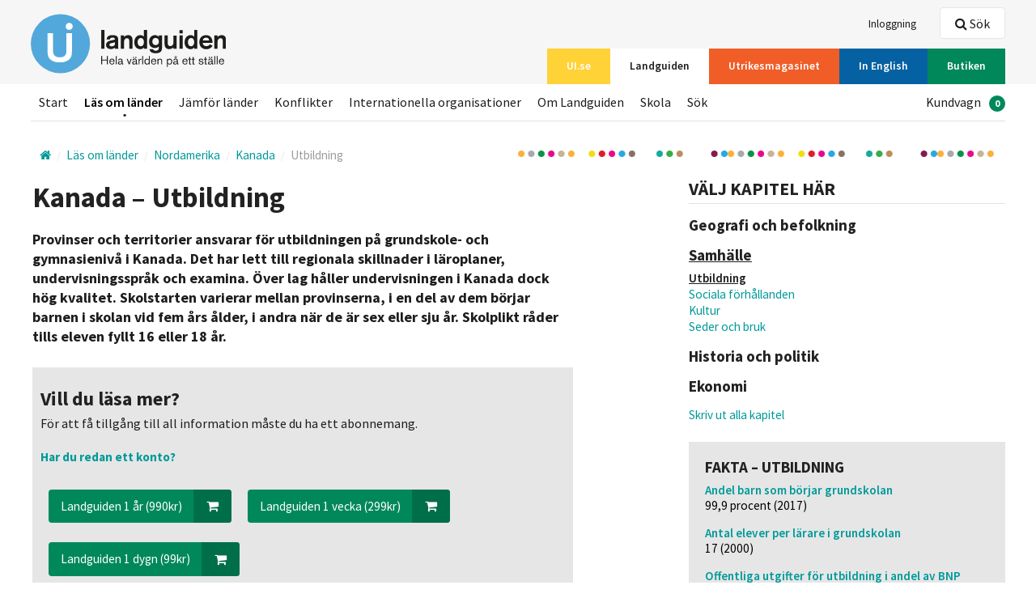

--- FILE ---
content_type: text/html; charset=utf-8
request_url: https://www.ui.se/landguiden/lander-och-omraden/nordamerika/kanada/utbildning/
body_size: 45113
content:
<!DOCTYPE html>

<html class="no-js" lang="sv" data-lang="sv-SE">
<head>
<script>
        window.dataLayer = window.dataLayer || []; window.dataLayer.push({
            'landguidenCountry': 'Kanada',
            'landguidenArea': 'Nordamerika',
            'landguidenChapter': 'Utbildning',
            'loginStatus': undefined,
            'subscriptionStatus' : 'Inactive'
        });
</script>

<script id="CookieConsent" src="https://policy.app.cookieinformation.com/uc.js"
        data-culture="sv" data-gcm-version="2.0" type="text/javascript"></script>

    <!-- Google Tag Manager -->
    <script>
            (function (w, d, s, l, i) {
                w[l] = w[l] || []; w[l].push({
                    'gtm.start':
                    new Date().getTime(), event: 'gtm.js'
                }); var f = d.getElementsByTagName(s)[0],
                    j = d.createElement(s), dl = l != 'dataLayer' ? '&l=' + l : ''; j.async = true; j.src =
                        'https://www.googletagmanager.com/gtm.js?id=' + i + dl; f.parentNode.insertBefore(j, f);
            })(window, document, 'script', 'dataLayer', 'GTM-T6F67K5');
    </script>
    <!-- End Google Tag Manager -->

<meta charset="utf-8">
<meta http-equiv="X-UA-Compatible" content="IE=edge">
<title>
    Kanada – Utbildning | Utrikespolitiska institutet
</title>
<link rel="stylesheet" href="/assets/css/styles.css">

    <meta name="description" content="Provinser och territorier ansvarar f&#246;r utbildningen p&#229; grundskole- och gymnasieniv&#229; i Kanada. Det har lett till regionala skillnader i l&#228;roplaner, undervisningsspr&#229;k och examina. &#214;ver lag h&#229;ller undervisningen i Kanada dock h&#246;g kvalitet.

">

<meta name="viewport" content="width=device-width, initial-scale=1">




<link rel="apple-touch-icon-precomposed" sizes="57x57" href="/assets/icons/apple-touch-icon-57x57.png" />
<link rel="apple-touch-icon-precomposed" sizes="114x114" href="/assets/icons/apple-touch-icon-114x114.png" />
<link rel="apple-touch-icon-precomposed" sizes="72x72" href="/assets/icons/apple-touch-icon-72x72.png" />
<link rel="apple-touch-icon-precomposed" sizes="144x144" href="/assets/icons/apple-touch-icon-144x144.png" />
<link rel="apple-touch-icon-precomposed" sizes="60x60" href="/assets/icons/apple-touch-icon-60x60.png" />
<link rel="apple-touch-icon-precomposed" sizes="120x120" href="/assets/icons/apple-touch-icon-120x120.png" />
<link rel="apple-touch-icon-precomposed" sizes="76x76" href="/assets/icons/apple-touch-icon-76x76.png" />
<link rel="apple-touch-icon-precomposed" sizes="152x152" href="/assets/icons/apple-touch-icon-152x152.png" />
<link rel="icon" type="image/png" href="/assets/icons/favicon-196x196.png" sizes="196x196" />
<link rel="icon" type="image/png" href="/assets/icons/favicon-96x96.png" sizes="96x96" />
<link rel="icon" type="image/png" href="/assets/icons/favicon-32x32.png" sizes="32x32" />
<link rel="icon" type="image/png" href="/assets/icons/favicon-16x16.png" sizes="16x16" />
<link rel="icon" type="image/png" href="/assets/icons/favicon-128.png" sizes="128x128" />
<meta name="application-name" content="&nbsp;" />
<meta name="msapplication-TileColor" content="#FFFFFF" />
<meta name="msapplication-TileImage" content="/assets/icons/mstile-144x144.png" />
<meta name="msapplication-square70x70logo" content="/assets/icons/mstile-70x70.png" />
<meta name="msapplication-square150x150logo" content="/assets/icons/mstile-150x150.png" />
<meta name="msapplication-wide310x150logo" content="/assets/icons/mstile-310x150.png" />
<meta name="msapplication-square310x310logo" content="/assets/icons/mstile-310x310.png" />
<link rel="shortcut icon" href="/assets/icons/favicon.ico" />

<meta property="og:title" content="Kanada – Utbildning" />
<meta property="og:type" content="website" />
    <meta property="og:description" content="Provinser och territorier ansvarar f&#246;r utbildningen p&#229; grundskole- och gymnasieniv&#229; i Kanada. Det har lett till regionala skillnader i l&#228;roplaner, undervisningsspr&#229;k och examina. &#214;ver lag h&#229;ller undervisningen i Kanada dock h&#246;g kvalitet.

" />
    <meta property="og:url" content="https://www.ui.se/landguiden/lander-och-omraden/nordamerika/kanada/utbildning/">
    <meta property="og:image" content="https://www.ui.se/assets/img/logo/ui_logo.png" />

<meta name="twitter:card" content="summary_large_image">
<meta name="twitter:site" content="@UISweden">
<meta name="twitter:title" content="Kanada – Utbildning">
<meta name="twitter:description" content="Provinser och territorier ansvarar f&#246;r utbildningen p&#229; grundskole- och gymnasieniv&#229; i Kanada. Det har lett till regionala skillnader i l&#228;roplaner, undervisningsspr&#229;k och examina. &#214;ver lag h&#229;ller undervisningen i Kanada dock h&#246;g kvalitet.

">
    <meta name="twitter:image" content="https://www.ui.se/assets/img/logo/ui_logo.png">


<script src="/assets/js/libs/modernizr.custom.js"></script>
</head>
<body class="alt-header">
        <!-- Google Tag Manager (noscript) -->
        <!-- End Google Tag Manager (noscript) -->
    
<header id="site-header" class="clearfix">
    
    <a href="#main-content" accesskey="s" class="is-visuallyhidden is-focusable">Hoppa till huvudinnehållet</a>
    <div class="top-bar">
        <div class="layout-section-constrained">
            <div class="layout-size1of1 clearfix">

                <nav class="service-nav nav-list" itemscope="itemscope" itemtype="http://schema.org/SiteNavigationElement">
                    <ul>
                                                    <li><a itemprop="url" href="/logga-in/?returnurl=/landguiden/lander-och-omraden/nordamerika/kanada/utbildning/"><span itemprop="name">Inloggning</span></a></li>
                    </ul>
                </nav>
                    <nav id="channels" class="channel-nav nav-list" itemscope="itemscope" itemtype="http://schema.org/SiteNavigationElement">
                        <ul>
                                <li>
                                    <a itemprop="url" href="/" ><span itemprop="name" class=bg-yellow>UI.se</span></a>
                                </li>
                                <li>
                                    <a itemprop="url" href="/landguiden/" class=is-active><span itemprop="name" class=bg-blue>Landguiden</span></a>
                                </li>
                                <li>
                                    <a itemprop="url" href="/utrikesmagasinet/" ><span itemprop="name" class=bg-orange>Utrikesmagasinet</span></a>
                                </li>
                                <li>
                                    <a itemprop="url" href="/english/" ><span itemprop="name" class=bg-blue-dark>In English</span></a>
                                </li>
                                <li>
                                    <a itemprop="url" href="/butiken/" ><span itemprop="name" class=bg-green>Butiken</span></a>
                                </li>
                        </ul>
                        <a href="#channels" id="channel-nav-toggle">V&#228;lj <i class="icon-arrow-down"></i></a>
                    </nav>
                <div id="logosmall" class="clearfix">
                        <a href="/landguiden/"><img src="/globalassets/loggor/lg-logga-se.svg" alt="UI" /></a>
                    <div id="mobile-buttons" class="layout-right is-visible-small is-hidden-medium">
                            <a href="#header-search" id="mobile-search-btn" data-focus="query" class="button white small"><i class="icon-search-2"></i> S&#246;k</a>
                        <a href="#mobilemenu" id="mobile-menu-btn" class="button white small"><i class="icon-menu-expanded"></i> Meny</a>
                    </div>
                </div>
            </div>
        </div>
    </div>
    <div class="layout-section-constrained">
        <div id="logo" class="layout-size1of5">
                <a href="/landguiden/" class="clearfix"><img src="/globalassets/loggor/lg-logga-se.svg" alt="UI" /></a>        </div>
        <div class="layout-size4of5 header-content">
                <div class="header-search clearfix">
                    <div id="header-search" class="is-hidden">
                        <div class="search-box">
                            <form data-url="/api/search/query/" action="/landguiden/sok/" method="get">
                                <label for="query-header"></label>
                                <input data-typeahead="/api/search/query/" type="text" class="search-field" id="query-header" name="q" autocomplete="off" />
                                <input type="submit" class="search-btn" value="S&#246;k" />
                                <i class="search-icon icon-search-2"></i>
                            </form>
                        </div>
                    </div>
                    <a href="" data-toggle="header-search" data-focus="query-header" class="btn is-hidden-small"><i class="icon-search-2"></i> S&#246;k</a>
                </div>            <nav class="main-nav nav-list" itemscope="itemscope" itemtype="http://schema.org/SiteNavigationElement">
                <ul>
                            <li><a itemprop="url" href="/landguiden/" ><span itemprop="name">Start</span></a></li>
                            <li><a itemprop="url" href="/landguiden/lander-och-omraden/" class=is-active><span itemprop="name">L&#228;s om l&#228;nder</span></a></li>
                            <li><a itemprop="url" href="/landguiden/statistik/" ><span itemprop="name">J&#228;mf&#246;r l&#228;nder</span></a></li>
                            <li><a itemprop="url" href="/landguiden/konflikter/" ><span itemprop="name">Konflikter</span></a></li>
                            <li><a itemprop="url" href="/landguiden/internationella-organisationer/" ><span itemprop="name">Internationella organisationer</span></a></li>
                            <li><a itemprop="url" href="/landguiden/om-landguiden/" ><span itemprop="name">Om Landguiden</span></a></li>
                            <li><a itemprop="url" href="/landguiden/skola/" ><span itemprop="name">Skola</span></a></li>
                            <li><a itemprop="url" href="/landguiden/sok/" ><span itemprop="name">S&#246;k</span></a></li>
                                                                <li class="layout-right">
                            <ul id="shoppingcart">
                                <li>
                                    <a class="checkout-toggle" itemprop="url" href="/butiken/till-kassan/"><span itemprop="name">Kundvagn</span><span class="badge">0</span></a>
                                </li>
                            </ul>
                        </li>

                </ul>
            </nav>
        </div>
    </div>
</header>

    <div class="layout-section-constrained layout-row ">
        <div class="layout-section layout-unit-container landguiden-page">
            <div class="block noborder breadcrumbs-nav-wrapper">
                <nav itemscope itemtype="http://data-vocabulary.org/Breadcrumb" class="breadcrumbs-nav">
                    <div class="inline">
                            <a itemprop="url" class="home">
                                <i class="icon-home"></i>
                                <span itemprop="title" class="is-visuallyhidden"></span>
                            </a>
<span itemprop="child" itemscope itemtype="http://data-vocabulary.org/Breadcrumb">
        <a href="/landguiden/lander-och-omraden/" itemprop="url">
            <span itemprop="title">L&#228;s om l&#228;nder</span>
        </a>
<span itemprop="child" itemscope itemtype="http://data-vocabulary.org/Breadcrumb">
        <a href="/landguiden/lander-och-omraden/nordamerika/" itemprop="url">
            <span itemprop="title">Nordamerika</span>
        </a>
<span itemprop="child" itemscope itemtype="http://data-vocabulary.org/Breadcrumb">
        <a href="/landguiden/lander-och-omraden/nordamerika/kanada/" itemprop="url">
            <span itemprop="title">Kanada</span>
        </a>
<span itemprop="child" itemscope itemtype="http://data-vocabulary.org/Breadcrumb">
        <span class="last" itemprop="child" itemscope itemtype="http://data-vocabulary.org/Breadcrumb">
            <a href="/landguiden/lander-och-omraden/nordamerika/kanada/utbildning/" itemprop="url">
                <span itemprop="title">Utbildning</span>
            </a>
        </span>
</span></span></span></span>                    </div>
                </nav>
            </div>
        </div>
    </div>

    <div id="main-content" tabindex="-1">
        <article class="layout-section-constrained">
    <div id="gmapholder" class="is-hidden layout-section layout-unit-container">
        <div class="block bg-gray">
            <div id="gmap">
                <i class="icon-map"></i>
            </div>
        </div>
    </div>
    <div class="layout-section layout-unit-container layout-flipped">
        <aside class="layout-size1of3">
                <div class="block noborder is-hidden-small">
                    <div class="section section__list">
                        <div class="section__header margin-left-0 margin-right-0">
                            <h2>Välj kapitel här</h2>
                        </div>
                        <div class="section__body">
                            <ul class="landguiden-sub-nav margin-all-0" id="chapters">
                                    <li class="header " data-toggle="t_1243975045">
                                        <a href="#t_1243975045"><h3>Geografi och befolkning </h3></a>
                                    </li>
                                    <li id="t_1243975045" class="is-hidden">
                                        <ul>
                                                <li ><a href="/landguiden/lander-och-omraden/nordamerika/kanada/geografi-och-klimat/">Geografi och klimat</a></li>
                                                <li ><a href="/landguiden/lander-och-omraden/nordamerika/kanada/befolkning-och-sprak/">Befolkning och spr&#229;k</a></li>
                                                <li ><a href="/landguiden/lander-och-omraden/nordamerika/kanada/religion/">Religion</a></li>
                                        </ul>
                                    </li>
                                    <li class="header is-active" data-toggle="t_2025288508">
                                        <a href="#t_2025288508"><h3>Samh&#228;lle </h3></a>
                                    </li>
                                    <li id="t_2025288508" class="is-visible">
                                        <ul>
                                                <li class=is-active><a href="/landguiden/lander-och-omraden/nordamerika/kanada/utbildning/">Utbildning</a></li>
                                                <li ><a href="/landguiden/lander-och-omraden/nordamerika/kanada/sociala-forhallanden/">Sociala f&#246;rh&#229;llanden</a></li>
                                                <li ><a href="/landguiden/lander-och-omraden/nordamerika/kanada/kultur/">Kultur</a></li>
                                                <li ><a href="/landguiden/lander-och-omraden/nordamerika/kanada/seder-och-bruk/">Seder och bruk</a></li>
                                        </ul>
                                    </li>
                                    <li class="header " data-toggle="t_49576655">
                                        <a href="#t_49576655"><h3>Historia och politik </h3></a>
                                    </li>
                                    <li id="t_49576655" class="is-hidden">
                                        <ul>
                                                <li ><a href="/landguiden/lander-och-omraden/nordamerika/kanada/aldre-historia/">&#196;ldre historia</a></li>
                                                <li ><a href="/landguiden/lander-och-omraden/nordamerika/kanada/modern-historia/">Modern historia</a></li>
                                                <li ><a href="/landguiden/lander-och-omraden/nordamerika/kanada/demokrati-och-rattigheter/">Demokrati och r&#228;ttigheter</a></li>
                                                <li ><a href="/landguiden/lander-och-omraden/nordamerika/kanada/inrikespolitik-och-forfattning/">Inrikespolitik och f&#246;rfattning</a></li>
                                                <li ><a href="/landguiden/lander-och-omraden/nordamerika/kanada/utrikespolitik-och-forsvar/">Utrikespolitik och f&#246;rsvar</a></li>
                                                <li ><a href="/landguiden/lander-och-omraden/nordamerika/kanada/kalendarium/">Kalendarium</a></li>
                                        </ul>
                                    </li>
                                    <li class="header " data-toggle="t_-1463219750">
                                        <a href="#t_-1463219750"><h3>Ekonomi </h3></a>
                                    </li>
                                    <li id="t_-1463219750" class="is-hidden">
                                        <ul>
                                                <li ><a href="/landguiden/lander-och-omraden/nordamerika/kanada/oversikt/">Ekonomisk &#246;versikt</a></li>
                                                <li ><a href="/landguiden/lander-och-omraden/nordamerika/kanada/naturtillgangar-och-energi/">Naturtillg&#229;ngar, energi och milj&#246;</a></li>
                                                <li ><a href="/landguiden/lander-och-omraden/nordamerika/kanada/jordbruk-och-fiske/">Jordbruk och industri</a></li>
                                        </ul>
                                    </li>
                                <li class="header"></li>
                                    <li>
                                        <ul>

                                                <li ><a href="/landguiden/lander-och-omraden/nordamerika/kanada/skriv-ut-alla-kapitel/">Skriv ut alla kapitel</a></li>
                                        </ul>
                                    </li>
                            </ul>
                        </div>
                    </div>
                </div>
            
	<div class="block noborder event-info-block bg-gray">
		<div class="block-bd">
				<h3 >Fakta – utbildning</h3>
						<dl>
					<dt class="factblock-tooltip">
							<a href="/landguiden/statistik/statistik3/?countryid=723ac176-04da-e511-9c3d-f01faf3e8f24&amp;factid=c13dc176-04da-e511-9c3d-f01faf3e8f24">Andel barn som b&#246;rjar grundskolan</a>
					</dt>
						<dd>
							99,9
							procent
							 (2017)
							
						</dd>
					<dt class="factblock-tooltip">
							<a href="/landguiden/statistik/statistik3/?countryid=723ac176-04da-e511-9c3d-f01faf3e8f24&amp;factid=ab3dc176-04da-e511-9c3d-f01faf3e8f24">Antal elever per l&#228;rare i grundskolan</a>
					</dt>
						<dd>
							  17
							
							 (2000)
							
						</dd>
					<dt class="factblock-tooltip">
							<a href="/landguiden/statistik/statistik3/?countryid=723ac176-04da-e511-9c3d-f01faf3e8f24&amp;factid=8c3dc176-04da-e511-9c3d-f01faf3e8f24">Offentliga utgifter f&#246;r utbildning i andel av BNP</a>
					</dt>
						<dd>
							4,1
							procent
							 (2022)
							
						</dd>
					<dt class="factblock-tooltip">
							<a href="/landguiden/statistik/statistik3/?countryid=723ac176-04da-e511-9c3d-f01faf3e8f24&amp;factid=b63dc176-04da-e511-9c3d-f01faf3e8f24">Offentliga utgifter f&#246;r utbildning i andel av statsbudgeten</a>
					</dt>
						<dd>
							11,1
							procent
							 (2022)
							
						</dd>
			</dl>


                <div class="">
					<a class="text-italic" href="/landguiden/kallor-till-faktarutor/kallor-fakta-utbildning/">K&#228;llor</a>
				</div>

		</div>
	</div>


            <section class="layout-section-constrained is-hidden-small rightcontent-wrapper-fix">
                
                <div class=" WrapperContentArea CountryPageRightArea">

<div class="block magazine ad noborder bg-orange thickborder">
    <div class="block-bd">
        <div class="mini-form">
                <div class="image-wrapper">
                    <div class="block-img">
                        <img src="/globalassets/loggor/um-logga-778x520.jpg" alt="10133" />
                    </div>
                </div>
                            <h2 class="form-header">Mer l&#228;sning finns h&#228;r!</h2>
            
            <div class="block-padding padding-left-0 padding-right-0  bg-orange-contrast-inactive">
                <p>I UI:s webbtidning <a title="l&auml;nk till utrikesmagasinet" href="http://www.utrikesmagasinet.se"><strong>utrikesmagasinet.se</strong></a>&nbsp;hittar du analyser och kr&ouml;nikor skrivna av svenska och internationella forskare, analytiker och journalister med bred erfarenhet av olika l&auml;nder och regioner.</p>
<p>Det mesta &auml;r p&aring; svenska och alla artiklar &auml;r fritt tillg&auml;ngliga.</p>
<p>Tipsa g&auml;rna dina v&auml;nner!</p>
                <p class="border-top clearfix margin-bottom-0">
                        <a href="http://www.utrikesmagasinet.se/" class="button blue">Till Utrikesmagasinet</a>
                </p>
            </div>
        </div>
    </div>
</div></div><div class=" WrapperContentArea CountryPageRightArea">

<div class="block magazine ad noborder bg-green thickborder">
    <div class="block-bd">
        <div class="mini-form">
                        
            <div class="block-padding padding-left-0 padding-right-0  bg-green-contrast-inactive">
                <h2 class="form-header"><img src="/globalassets/landguiden/annonser/utblick/poddbild-final.jpg" alt="poddbild-final.jpg" width="1333" height="1333" /></h2>
<h2 class="form-header"><br /><span style="font-size: 14pt;">En podd om internationella fr&aring;gor fr&aring;n Utrikespolitiska institutet.</span></h2>
                <p class="border-top clearfix margin-bottom-0">
                        <a href="/utblick/" class="button blue">Lyssna p&#229; Utblick</a>
                </p>
            </div>
        </div>
    </div>
</div></div>
            </section>
        </aside>
        <section class="layout-size2of3">
        <div class="layout-padding">
                <h1 class="small">Kanada – Utbildning</h1>
                            <div class="rte">

        <p><span style="font-size: large;"><strong>Provinser och territorier ansvarar f&ouml;r utbildningen p&aring; grundskole- och gymnasieniv&aring; i Kanada. Det har lett till regionala skillnader i l&auml;roplaner, undervisningsspr&aring;k och examina. &Ouml;ver lag h&aring;ller undervisningen i Kanada dock h&ouml;g kvalitet. Skolstarten varierar mellan provinserna, i en del av dem b&ouml;rjar barnen i skolan vid fem &aring;rs &aring;lder, i andra n&auml;r de &auml;r sex eller sju &aring;r. Skolplikt r&aring;der tills eleven fyllt 16 eller 18 &aring;r.</strong></span></p>
</div>
                            <div class="block noborder bg-gray margin-left-0 margin-right-0">
                    <div class="block-bd">
                        <div class="margin-bottom"></div>
<h2><b><span style="font-size: x-large;">Vill du läsa mer?</span><br /></b></h2>
<p><span style="font-size: medium;">För att få tillgång till all information måste du ha ett abonnemang. <br /></span></p>                        <p><a href="/logga-in/?returnurl=/landguiden/lander-och-omraden/nordamerika/kanada/utbildning/"><b>Har du redan ett konto?</b></a></p>
                        <div class="align-left margin-bottom">
                            <div class="clearfix">
                                    <div class="product-footer panel margin-all-0 pull-left">
                                        <button class="button left suffix green block-in-small"
                                                data-id="14988"
                                                data-name="Landguiden 1 &#229;r 1 &#229;r"
                                                data-price="990"
                                                data-productid="721"
                                                data-currency="SEK"
                                                data-ga_event_category="Landguiden"
                                                data-ga_event_action="Köp abonnemang">
                                            Landguiden 1 &#229;r (990kr) <span class="suffix"><i class="icon-cart"></i></span>
                                        </button>
                                        <input type="hidden" value="1" class="amount">
                                    </div>
                                    <div class="product-footer panel margin-all-0 pull-left">
                                        <button class="button left suffix green block-in-small"
                                                data-id="14986"
                                                data-name="Landguiden 1 vecka 1 vecka "
                                                data-price="299"
                                                data-productid="702"
                                                data-currency="SEK"
                                                data-ga_event_category="Landguiden"
                                                data-ga_event_action="Köp abonnemang">
                                            Landguiden 1 vecka (299kr) <span class="suffix"><i class="icon-cart"></i></span>
                                        </button>
                                        <input type="hidden" value="1" class="amount">
                                    </div>
                                    <div class="product-footer panel margin-all-0 pull-left">
                                        <button class="button left suffix green block-in-small"
                                                data-id="14983"
                                                data-name="Landguiden 1 dygn 1 dygn "
                                                data-price="99"
                                                data-productid="701"
                                                data-currency="SEK"
                                                data-ga_event_category="Landguiden"
                                                data-ga_event_action="Köp abonnemang">
                                            Landguiden 1 dygn (99kr) <span class="suffix"><i class="icon-cart"></i></span>
                                        </button>
                                        <input type="hidden" value="1" class="amount">
                                    </div>
                            </div>
                        </div>
<h2><b><span>Vad får jag?</span><br /></b></h2>
<p><span style="font-size: medium;">Se exempel på vad Landguiden omfattar</span><a style="font-size: medium;" href="/link/494afb619b05424285ddb94d5b1d3ca3.aspx"> här.</a></p>                    </div>
                </div>
                            <div class="landguiden-page-footer">
                    <br />
                    <p class="meta">
                        Texten &#228;r uppdaterad/granskad 24 april 2025. Redakt&#246;r: <span class="label">Ylva Lindahl</span>
                    </p>
                </div>
                                        <div class="block noborder is-hidden-medium is-visible-small">
                    <div class="section section__list">
                            <div class="section__header margin-left-0 margin-right-0">
                                <h2>Välj kapitel här</h2>
                            </div>
                            <div class="section__body">
                                <ul class="landguiden-sub-nav margin-all-0">
                                        <li class="header " data-toggle="m_1243975045">
                                            <a href="#m_1243975045"><h3>Geografi och befolkning </h3></a>
                                        </li>
                                        <li id="m_1243975045" class="is-hidden">
                                            <ul>
                                                    <li ><a href="/landguiden/lander-och-omraden/nordamerika/kanada/geografi-och-klimat/">Geografi och klimat</a></li>
                                                    <li ><a href="/landguiden/lander-och-omraden/nordamerika/kanada/befolkning-och-sprak/">Befolkning och spr&#229;k</a></li>
                                                    <li ><a href="/landguiden/lander-och-omraden/nordamerika/kanada/religion/">Religion</a></li>
                                            </ul>
                                        </li>
                                        <li class="header is-active" data-toggle="m_2025288508">
                                            <a href="#m_2025288508"><h3>Samh&#228;lle </h3></a>
                                        </li>
                                        <li id="m_2025288508" class="is-visible">
                                            <ul>
                                                    <li class=is-active><a href="/landguiden/lander-och-omraden/nordamerika/kanada/utbildning/">Utbildning</a></li>
                                                    <li ><a href="/landguiden/lander-och-omraden/nordamerika/kanada/sociala-forhallanden/">Sociala f&#246;rh&#229;llanden</a></li>
                                                    <li ><a href="/landguiden/lander-och-omraden/nordamerika/kanada/kultur/">Kultur</a></li>
                                                    <li ><a href="/landguiden/lander-och-omraden/nordamerika/kanada/seder-och-bruk/">Seder och bruk</a></li>
                                            </ul>
                                        </li>
                                        <li class="header " data-toggle="m_49576655">
                                            <a href="#m_49576655"><h3>Historia och politik </h3></a>
                                        </li>
                                        <li id="m_49576655" class="is-hidden">
                                            <ul>
                                                    <li ><a href="/landguiden/lander-och-omraden/nordamerika/kanada/aldre-historia/">&#196;ldre historia</a></li>
                                                    <li ><a href="/landguiden/lander-och-omraden/nordamerika/kanada/modern-historia/">Modern historia</a></li>
                                                    <li ><a href="/landguiden/lander-och-omraden/nordamerika/kanada/demokrati-och-rattigheter/">Demokrati och r&#228;ttigheter</a></li>
                                                    <li ><a href="/landguiden/lander-och-omraden/nordamerika/kanada/inrikespolitik-och-forfattning/">Inrikespolitik och f&#246;rfattning</a></li>
                                                    <li ><a href="/landguiden/lander-och-omraden/nordamerika/kanada/utrikespolitik-och-forsvar/">Utrikespolitik och f&#246;rsvar</a></li>
                                                    <li ><a href="/landguiden/lander-och-omraden/nordamerika/kanada/kalendarium/">Kalendarium</a></li>
                                            </ul>
                                        </li>
                                        <li class="header " data-toggle="m_-1463219750">
                                            <a href="#m_-1463219750"><h3>Ekonomi </h3></a>
                                        </li>
                                        <li id="m_-1463219750" class="is-hidden">
                                            <ul>
                                                    <li ><a href="/landguiden/lander-och-omraden/nordamerika/kanada/oversikt/">Ekonomisk &#246;versikt</a></li>
                                                    <li ><a href="/landguiden/lander-och-omraden/nordamerika/kanada/naturtillgangar-och-energi/">Naturtillg&#229;ngar, energi och milj&#246;</a></li>
                                                    <li ><a href="/landguiden/lander-och-omraden/nordamerika/kanada/jordbruk-och-fiske/">Jordbruk och industri</a></li>
                                            </ul>
                                        </li>
                                    <li class="header"></li>
                                        <li>
                                            <ul>

                                                    <li ><a href="/landguiden/lander-och-omraden/nordamerika/kanada/skriv-ut-alla-kapitel/">Skriv ut alla kapitel</a></li>
                                            </ul>
                                        </li>
                                </ul>
                            </div>
                    </div>
                </div>

            <section class="is-hidden-large rightcontent-wrapper-fix">
                
                <div class=" WrapperContentArea CountryPageRightArea">

<div class="block magazine ad noborder bg-orange thickborder">
    <div class="block-bd">
        <div class="mini-form">
                <div class="image-wrapper">
                    <div class="block-img">
                        <img src="/globalassets/loggor/um-logga-778x520.jpg" alt="10133" />
                    </div>
                </div>
                            <h2 class="form-header">Mer l&#228;sning finns h&#228;r!</h2>
            
            <div class="block-padding padding-left-0 padding-right-0  bg-orange-contrast-inactive">
                <p>I UI:s webbtidning <a title="l&auml;nk till utrikesmagasinet" href="http://www.utrikesmagasinet.se"><strong>utrikesmagasinet.se</strong></a>&nbsp;hittar du analyser och kr&ouml;nikor skrivna av svenska och internationella forskare, analytiker och journalister med bred erfarenhet av olika l&auml;nder och regioner.</p>
<p>Det mesta &auml;r p&aring; svenska och alla artiklar &auml;r fritt tillg&auml;ngliga.</p>
<p>Tipsa g&auml;rna dina v&auml;nner!</p>
                <p class="border-top clearfix margin-bottom-0">
                        <a href="http://www.utrikesmagasinet.se/" class="button blue">Till Utrikesmagasinet</a>
                </p>
            </div>
        </div>
    </div>
</div></div><div class=" WrapperContentArea CountryPageRightArea">

<div class="block magazine ad noborder bg-green thickborder">
    <div class="block-bd">
        <div class="mini-form">
                        
            <div class="block-padding padding-left-0 padding-right-0  bg-green-contrast-inactive">
                <h2 class="form-header"><img src="/globalassets/landguiden/annonser/utblick/poddbild-final.jpg" alt="poddbild-final.jpg" width="1333" height="1333" /></h2>
<h2 class="form-header"><br /><span style="font-size: 14pt;">En podd om internationella fr&aring;gor fr&aring;n Utrikespolitiska institutet.</span></h2>
                <p class="border-top clearfix margin-bottom-0">
                        <a href="/utblick/" class="button blue">Lyssna p&#229; Utblick</a>
                </p>
            </div>
        </div>
    </div>
</div></div>
            </section>

            <hr />
            <div class="prev-next-paging align-center">
                    <a href="/landguiden/lander-och-omraden/nordamerika/kanada/religion/" class="layout-left button right prefix gray block-in-small">Religion<span class="prefix"><i class="icon-arrow-left"></i></span></a>
                                    <a href="/landguiden/lander-och-omraden/nordamerika/kanada/sociala-forhallanden/" class="layout-right button left suffix gray block-in-small">Sociala f&#246;rh&#229;llanden<span class="suffix"><i class="icon-arrow-right"></i></span></a>
                <a href="#site-header" class="scroller button right prefix gray block-in-small">Till toppen<span class="prefix"><i class="icon-arrow-up"></i></span></a>
            </div>
        </div>
        </section>
    </div>
</article>

<section class="layout-section-constrained">
    
</section>
    </div>
<footer id="page-footer">
    <div class="footer-content clearfix">
        <div class="layout-section-constrained">
            <div class="layout-size1of3">
                <div class="contact-block">
    <h3 >
        Kontakta UI
    </h3>
<p>+46 8 511 768 00<br />E-post:&nbsp; <a href="mailto:info@ui.se">info@ui.se</a><br /><a title="Klicka h&auml;r f&ouml;r att se telefontider till Kundtj&auml;nst" href="/om-ui/kontakt/">Telefontider till kundtj&auml;nst</a></p>     <p>
                    </p>
</div><div class="contact-block">
    <h3 >
        Bes&#246;ksadress
    </h3>
<p>Amiralitetsbacken 1<br />111 49 Stockholm</p>     <p>
                    </p>
</div><div class="contact-block">
    <h3 >
        Postadress
    </h3>
<p>Box 3163<br />103 63 Stockholm</p>     <p>
                    </p>
</div><div class="link-block">
    <h3 >
        Utrikespolitiska institutet
    </h3>
        <ul>
                <li><a href="/om-ui/">Om UI</a></li>
                <li><a href="/om-ui/kontakt/">Kontakt</a></li>
                <li><a href="/press/">Presskontakt</a></li>
                <li><a href="/om-ui/personal/">Personal</a></li>
                <li><a href="/butiken/">Butiken</a></li>
        </ul>
</div>
            </div>
            <div class="layout-size1of3">
                <div class="link-block">
    <h3 >
        V&#228;rldsdelar
    </h3>
        <ul>
                <li><a href="/landguiden/lander-och-omraden/afrika/">Afrika</a></li>
                <li><a href="/landguiden/lander-och-omraden/asien/">Asien</a></li>
                <li><a href="/landguiden/lander-och-omraden/europa/">Europa</a></li>
                <li><a href="/landguiden/lander-och-omraden/sydamerika/">Sydamerika</a></li>
                <li><a href="/landguiden/lander-och-omraden/oceanien/">Oceanien</a></li>
                <li><a href="/landguiden/lander-och-omraden/nordamerika/">Nordamerika</a></li>
        </ul>
</div><div class="link-block">
    <h3 >
        Mer information
    </h3>
        <ul>
                <li><a href="/landguiden/konflikter/">Konflikter</a></li>
                <li><a href="/landguiden/internationella-organisationer/">Internationella organisationer</a></li>
        </ul>
</div><div class="link-block">
    <h3 >
        Om Landguiden
    </h3>
        <ul>
                <li><a href="/butiken/digitala-tjanster/landguiden/">Prenumerera</a></li>
                <li><a href="/skola/">Skola</a></li>
        </ul>
</div>
               <a href="javascript:CookieConsent.renew();">Cookie Settings<a/>
            </div>
            <div class="layout-size1of3">
                <div class="footer-search-box">
                    <div class="search-box">
                        <form data-url="/api/search/query/" action="/landguiden/sok/" method="get">
                            <label for="query-footer">Hittade du inte det du letade efter?</label>
                            <input type="text" class="search-field" id="query-footer" name="q" placeholder="S&#246;k i landguiden" autocomplete="off" />
                            <input type="submit" class="search-btn" value="S&#246;k" />
                            <i class="search-icon icon-search-2"></i>
                        </form>
                    </div>
                </div>
            </div>
        </div>
        <hr />
        <div class="layout-section-constrained">
            <div class="layout-size1of3 thirdWidth"><div class="block noborder">
    <a href="https://www.facebook.com/Utrikespolitiska-Institutet-135062563176874/" class="block-link">
        <h4   class="social-icon">
                    <i class="icon-facebook"></i>
            Facebook
        </h4>
<p><span style="font-size: 12pt;">F&ouml;lj oss p&aring; Facebook!&nbsp;D&auml;r delar vi med oss av aktuella artiklar och poddavsnitt, tillsammans med v&aring;ra evenemang som du ofta &auml;ven kan f&ouml;lja live p&aring; just Facebook.</span></p>            </a>
</div></div><div class="layout-size1of3 thirdWidth"><div class="block noborder">
    <a href="/om-ui/nyhetsbrev/" class="block-link">
        <h4   class="social-icon">
                    <i class="icon-envelope"></i>
            Nyhetsbrev
        </h4>
<p>Via vårt nyhetsbrev får du uppdaterad information om vad som händer vid Utrikespolitiska institutet. Här får du tips på intressanta seminarier, nya inlägg i Utrikesmagasinet och tips på nya artiklar och publikationer från våra forskare och redaktörer. Anmäl dig nu!</p>            </a>
</div></div><div class="layout-size1of3 thirdWidth"><div class="block noborder">
    <a href="https://www.youtube.com/channel/UCubFHC3FeEfR-QU888VyQ9w" class="block-link">
        <h4   class="social-icon">
                    <i class="icon-youtube"></i>
            YouTube
        </h4>
<p>Kolla in oss p&aring; YouTube! D&auml;r laddar vi upp inspelade samtal och f&ouml;rel&auml;sningar blandat med kortare videos om aktuella h&auml;ndelser och fenomen inom utrikespolitiken.</p>            </a>
</div></div>
        </div>
    </div>
    <div itemscope itemtype="http://schema.org/Organization" class="is-visuallyhidden">
                                
        

        <span itemprop="address" itemscope itemtype="http://schema.org/PostalAddress">
                                </span>
        <span itemscope itemtype="http://schema.org/LocalBusiness">
                                                        </span>
    </div>
</footer>

<!-- Shopping cart -->

<div class="cd-cart checkout">
    <a class="checkout-toggle close-cart" href="#cd-cart"><i class="icon-cross"></i></a>
    <h2>Varukorg</h2>
    <ul class="cd-cart-items shoppingcartlist">
        <li>Varukorgen är tom</li>
    </ul> <!-- cd-cart-items -->
    <div class="cd-cart-total">
        <p>Totalt <span class="total">0</span></p>
    </div> <!-- cd-cart-total -->
    <div class="checkout-footer clearfix">
        <a id="emtpyshoppingcart" class="button red left checkout-btn">Töm<span class="suffix"><i class="icon-trash"></i></span></a>
        <a id="checkoutshoppingcart" class="button green left checkout-btn" href="/butiken/till-kassan/">Till Kassan<span class="suffix"><i class="icon-cart"></i></span></a>
    </div>
</div>
<!-- /Shopping cart -->
<!-- Mobile Menu-->

<div id="mobilemenu" class="closed">
    <div class="clearfix">
        <nav class="nav-list" itemscope="itemscope" itemtype="http://schema.org/SiteNavigationElement">
            <ul>
                        <li><a itemprop="url" href="/landguiden/" ><span itemprop="name">Start</span></a></li>
                        <li><a itemprop="url" href="/landguiden/lander-och-omraden/" class=is-active><span itemprop="name">L&#228;s om l&#228;nder</span></a></li>
                        <li><a itemprop="url" href="/landguiden/statistik/" ><span itemprop="name">J&#228;mf&#246;r l&#228;nder</span></a></li>
                        <li><a itemprop="url" href="/landguiden/konflikter/" ><span itemprop="name">Konflikter</span></a></li>
                        <li><a itemprop="url" href="/landguiden/internationella-organisationer/" ><span itemprop="name">Internationella organisationer</span></a></li>
                        <li><a itemprop="url" href="/landguiden/om-landguiden/" ><span itemprop="name">Om Landguiden</span></a></li>
                        <li><a itemprop="url" href="/landguiden/skola/" ><span itemprop="name">Skola</span></a></li>
                        <li><a itemprop="url" href="/landguiden/sok/" ><span itemprop="name">S&#246;k</span></a></li>
                                <li>
                    <ul>
                                                    <li><a itemprop="url" href="/logga-in/?returnurl=/landguiden/lander-och-omraden/nordamerika/kanada/utbildning/"><span itemprop="name">Inloggning</span></a></li>
                    </ul>
                </li>
                                    <li>
                        <a class="checkout-toggle" itemprop="url" href="/butiken/till-kassan/"><span itemprop="name">Kundvagn</span><span class="badge">0</span></a>
                    </li>
            </ul>

        </nav>
    </div>
</div>
<!-- /Mobile menu-->
        <script>
            var mainConfig = {
                jsUrl: '/assets/js',
                apiUrl: 'https://www.ui.se',
                googleTagManager: true,
            };
        </script>
        <script data-main="/assets/js/main-built" src="/assets/js/libs/require.js"></script>

    
    <script src='https://www.google.com/recaptcha/api.js' defer="defer"></script>
    <script type="text/javascript">
        function recaptchaCallback() {
            $('.recaptcha-disabled-btn').removeAttr('disabled');
        };
    </script>
    
</body>
</html>